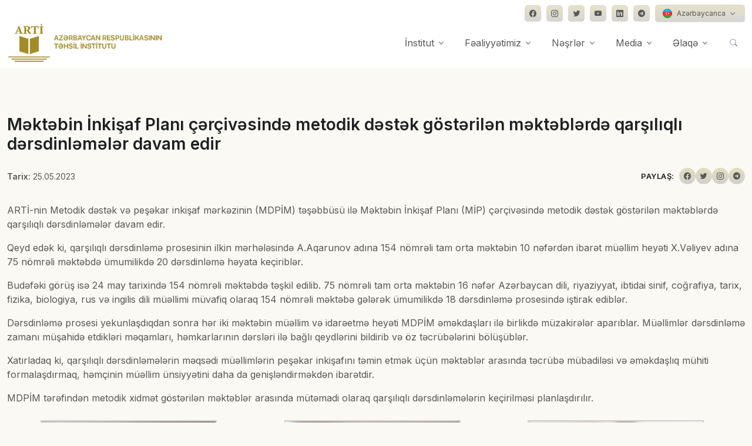

--- FILE ---
content_type: text/html; charset=UTF-8
request_url: https://arti.edu.az/2023/05/25/10590/
body_size: 59274
content:
<!DOCTYPE html>
<html lang="en-US">
<head>
  <!-- Required Meta Tags Always Come First -->
  <meta charset="utf-8">
  <meta name="viewport" content="width=device-width, initial-scale=1, shrink-to-fit=no">
  <meta name='description' content="ARTİ-nin Metodik dəstək və peşəkar inkişaf mərkəzinin (MDPİM) təşəbbüsü ilə Məktəbin İnkişaf Planı (MİP) çərçivəsində metodik dəstək göstərilən məktəblərdə qarşılıqlı [&hellip;]" />
  <meta property='og:type' content="website" />
  <meta name='og:title' content="Məktəbin İnkişaf Planı çərçivəsində metodik dəstək göstərilən məktəblərdə qarşılıqlı dərsdinləmələr davam edir" />
  <meta name='og:description' content="ARTİ-nin Metodik dəstək və peşəkar inkişaf mərkəzinin (MDPİM) təşəbbüsü ilə Məktəbin İnkişaf Planı (MİP) çərçivəsində metodik dəstək göstərilən məktəblərdə qarşılıqlı [&hellip;]" />
  <meta property='og:image' content="https://arti.edu.az/wp-content/uploads/2023/05/1-8.jpg" />
  <meta name='robots' content='max-image-preview:large' />
<script type="text/javascript">
window._wpemojiSettings = {"baseUrl":"https:\/\/s.w.org\/images\/core\/emoji\/14.0.0\/72x72\/","ext":".png","svgUrl":"https:\/\/s.w.org\/images\/core\/emoji\/14.0.0\/svg\/","svgExt":".svg","source":{"concatemoji":"https:\/\/arti.edu.az\/wp-includes\/js\/wp-emoji-release.min.js?ver=6.2.3"}};
/*! This file is auto-generated */
!function(e,a,t){var n,r,o,i=a.createElement("canvas"),p=i.getContext&&i.getContext("2d");function s(e,t){p.clearRect(0,0,i.width,i.height),p.fillText(e,0,0);e=i.toDataURL();return p.clearRect(0,0,i.width,i.height),p.fillText(t,0,0),e===i.toDataURL()}function c(e){var t=a.createElement("script");t.src=e,t.defer=t.type="text/javascript",a.getElementsByTagName("head")[0].appendChild(t)}for(o=Array("flag","emoji"),t.supports={everything:!0,everythingExceptFlag:!0},r=0;r<o.length;r++)t.supports[o[r]]=function(e){if(p&&p.fillText)switch(p.textBaseline="top",p.font="600 32px Arial",e){case"flag":return s("\ud83c\udff3\ufe0f\u200d\u26a7\ufe0f","\ud83c\udff3\ufe0f\u200b\u26a7\ufe0f")?!1:!s("\ud83c\uddfa\ud83c\uddf3","\ud83c\uddfa\u200b\ud83c\uddf3")&&!s("\ud83c\udff4\udb40\udc67\udb40\udc62\udb40\udc65\udb40\udc6e\udb40\udc67\udb40\udc7f","\ud83c\udff4\u200b\udb40\udc67\u200b\udb40\udc62\u200b\udb40\udc65\u200b\udb40\udc6e\u200b\udb40\udc67\u200b\udb40\udc7f");case"emoji":return!s("\ud83e\udef1\ud83c\udffb\u200d\ud83e\udef2\ud83c\udfff","\ud83e\udef1\ud83c\udffb\u200b\ud83e\udef2\ud83c\udfff")}return!1}(o[r]),t.supports.everything=t.supports.everything&&t.supports[o[r]],"flag"!==o[r]&&(t.supports.everythingExceptFlag=t.supports.everythingExceptFlag&&t.supports[o[r]]);t.supports.everythingExceptFlag=t.supports.everythingExceptFlag&&!t.supports.flag,t.DOMReady=!1,t.readyCallback=function(){t.DOMReady=!0},t.supports.everything||(n=function(){t.readyCallback()},a.addEventListener?(a.addEventListener("DOMContentLoaded",n,!1),e.addEventListener("load",n,!1)):(e.attachEvent("onload",n),a.attachEvent("onreadystatechange",function(){"complete"===a.readyState&&t.readyCallback()})),(e=t.source||{}).concatemoji?c(e.concatemoji):e.wpemoji&&e.twemoji&&(c(e.twemoji),c(e.wpemoji)))}(window,document,window._wpemojiSettings);
</script>
<style type="text/css">
img.wp-smiley,
img.emoji {
	display: inline !important;
	border: none !important;
	box-shadow: none !important;
	height: 1em !important;
	width: 1em !important;
	margin: 0 0.07em !important;
	vertical-align: -0.1em !important;
	background: none !important;
	padding: 0 !important;
}
</style>
	<link rel='stylesheet' id='wp-block-library-css' href='https://arti.edu.az/wp-includes/css/dist/block-library/style.min.css?ver=6.2.3' type='text/css' media='all' />
<style id='wp-block-library-theme-inline-css' type='text/css'>
.wp-block-audio figcaption{color:#555;font-size:13px;text-align:center}.is-dark-theme .wp-block-audio figcaption{color:hsla(0,0%,100%,.65)}.wp-block-audio{margin:0 0 1em}.wp-block-code{border:1px solid #ccc;border-radius:4px;font-family:Menlo,Consolas,monaco,monospace;padding:.8em 1em}.wp-block-embed figcaption{color:#555;font-size:13px;text-align:center}.is-dark-theme .wp-block-embed figcaption{color:hsla(0,0%,100%,.65)}.wp-block-embed{margin:0 0 1em}.blocks-gallery-caption{color:#555;font-size:13px;text-align:center}.is-dark-theme .blocks-gallery-caption{color:hsla(0,0%,100%,.65)}.wp-block-image figcaption{color:#555;font-size:13px;text-align:center}.is-dark-theme .wp-block-image figcaption{color:hsla(0,0%,100%,.65)}.wp-block-image{margin:0 0 1em}.wp-block-pullquote{border-bottom:4px solid;border-top:4px solid;color:currentColor;margin-bottom:1.75em}.wp-block-pullquote cite,.wp-block-pullquote footer,.wp-block-pullquote__citation{color:currentColor;font-size:.8125em;font-style:normal;text-transform:uppercase}.wp-block-quote{border-left:.25em solid;margin:0 0 1.75em;padding-left:1em}.wp-block-quote cite,.wp-block-quote footer{color:currentColor;font-size:.8125em;font-style:normal;position:relative}.wp-block-quote.has-text-align-right{border-left:none;border-right:.25em solid;padding-left:0;padding-right:1em}.wp-block-quote.has-text-align-center{border:none;padding-left:0}.wp-block-quote.is-large,.wp-block-quote.is-style-large,.wp-block-quote.is-style-plain{border:none}.wp-block-search .wp-block-search__label{font-weight:700}.wp-block-search__button{border:1px solid #ccc;padding:.375em .625em}:where(.wp-block-group.has-background){padding:1.25em 2.375em}.wp-block-separator.has-css-opacity{opacity:.4}.wp-block-separator{border:none;border-bottom:2px solid;margin-left:auto;margin-right:auto}.wp-block-separator.has-alpha-channel-opacity{opacity:1}.wp-block-separator:not(.is-style-wide):not(.is-style-dots){width:100px}.wp-block-separator.has-background:not(.is-style-dots){border-bottom:none;height:1px}.wp-block-separator.has-background:not(.is-style-wide):not(.is-style-dots){height:2px}.wp-block-table{margin:0 0 1em}.wp-block-table td,.wp-block-table th{word-break:normal}.wp-block-table figcaption{color:#555;font-size:13px;text-align:center}.is-dark-theme .wp-block-table figcaption{color:hsla(0,0%,100%,.65)}.wp-block-video figcaption{color:#555;font-size:13px;text-align:center}.is-dark-theme .wp-block-video figcaption{color:hsla(0,0%,100%,.65)}.wp-block-video{margin:0 0 1em}.wp-block-template-part.has-background{margin-bottom:0;margin-top:0;padding:1.25em 2.375em}
</style>
<link rel='stylesheet' id='classic-theme-styles-css' href='https://arti.edu.az/wp-includes/css/classic-themes.min.css?ver=6.2.3' type='text/css' media='all' />
<style id='global-styles-inline-css' type='text/css'>
body{--wp--preset--color--black: #000000;--wp--preset--color--cyan-bluish-gray: #abb8c3;--wp--preset--color--white: #ffffff;--wp--preset--color--pale-pink: #f78da7;--wp--preset--color--vivid-red: #cf2e2e;--wp--preset--color--luminous-vivid-orange: #ff6900;--wp--preset--color--luminous-vivid-amber: #fcb900;--wp--preset--color--light-green-cyan: #7bdcb5;--wp--preset--color--vivid-green-cyan: #00d084;--wp--preset--color--pale-cyan-blue: #8ed1fc;--wp--preset--color--vivid-cyan-blue: #0693e3;--wp--preset--color--vivid-purple: #9b51e0;--wp--preset--gradient--vivid-cyan-blue-to-vivid-purple: linear-gradient(135deg,rgba(6,147,227,1) 0%,rgb(155,81,224) 100%);--wp--preset--gradient--light-green-cyan-to-vivid-green-cyan: linear-gradient(135deg,rgb(122,220,180) 0%,rgb(0,208,130) 100%);--wp--preset--gradient--luminous-vivid-amber-to-luminous-vivid-orange: linear-gradient(135deg,rgba(252,185,0,1) 0%,rgba(255,105,0,1) 100%);--wp--preset--gradient--luminous-vivid-orange-to-vivid-red: linear-gradient(135deg,rgba(255,105,0,1) 0%,rgb(207,46,46) 100%);--wp--preset--gradient--very-light-gray-to-cyan-bluish-gray: linear-gradient(135deg,rgb(238,238,238) 0%,rgb(169,184,195) 100%);--wp--preset--gradient--cool-to-warm-spectrum: linear-gradient(135deg,rgb(74,234,220) 0%,rgb(151,120,209) 20%,rgb(207,42,186) 40%,rgb(238,44,130) 60%,rgb(251,105,98) 80%,rgb(254,248,76) 100%);--wp--preset--gradient--blush-light-purple: linear-gradient(135deg,rgb(255,206,236) 0%,rgb(152,150,240) 100%);--wp--preset--gradient--blush-bordeaux: linear-gradient(135deg,rgb(254,205,165) 0%,rgb(254,45,45) 50%,rgb(107,0,62) 100%);--wp--preset--gradient--luminous-dusk: linear-gradient(135deg,rgb(255,203,112) 0%,rgb(199,81,192) 50%,rgb(65,88,208) 100%);--wp--preset--gradient--pale-ocean: linear-gradient(135deg,rgb(255,245,203) 0%,rgb(182,227,212) 50%,rgb(51,167,181) 100%);--wp--preset--gradient--electric-grass: linear-gradient(135deg,rgb(202,248,128) 0%,rgb(113,206,126) 100%);--wp--preset--gradient--midnight: linear-gradient(135deg,rgb(2,3,129) 0%,rgb(40,116,252) 100%);--wp--preset--duotone--dark-grayscale: url('#wp-duotone-dark-grayscale');--wp--preset--duotone--grayscale: url('#wp-duotone-grayscale');--wp--preset--duotone--purple-yellow: url('#wp-duotone-purple-yellow');--wp--preset--duotone--blue-red: url('#wp-duotone-blue-red');--wp--preset--duotone--midnight: url('#wp-duotone-midnight');--wp--preset--duotone--magenta-yellow: url('#wp-duotone-magenta-yellow');--wp--preset--duotone--purple-green: url('#wp-duotone-purple-green');--wp--preset--duotone--blue-orange: url('#wp-duotone-blue-orange');--wp--preset--font-size--small: 13px;--wp--preset--font-size--medium: 20px;--wp--preset--font-size--large: 36px;--wp--preset--font-size--x-large: 42px;--wp--preset--spacing--20: 0.44rem;--wp--preset--spacing--30: 0.67rem;--wp--preset--spacing--40: 1rem;--wp--preset--spacing--50: 1.5rem;--wp--preset--spacing--60: 2.25rem;--wp--preset--spacing--70: 3.38rem;--wp--preset--spacing--80: 5.06rem;--wp--preset--shadow--natural: 6px 6px 9px rgba(0, 0, 0, 0.2);--wp--preset--shadow--deep: 12px 12px 50px rgba(0, 0, 0, 0.4);--wp--preset--shadow--sharp: 6px 6px 0px rgba(0, 0, 0, 0.2);--wp--preset--shadow--outlined: 6px 6px 0px -3px rgba(255, 255, 255, 1), 6px 6px rgba(0, 0, 0, 1);--wp--preset--shadow--crisp: 6px 6px 0px rgba(0, 0, 0, 1);}:where(.is-layout-flex){gap: 0.5em;}body .is-layout-flow > .alignleft{float: left;margin-inline-start: 0;margin-inline-end: 2em;}body .is-layout-flow > .alignright{float: right;margin-inline-start: 2em;margin-inline-end: 0;}body .is-layout-flow > .aligncenter{margin-left: auto !important;margin-right: auto !important;}body .is-layout-constrained > .alignleft{float: left;margin-inline-start: 0;margin-inline-end: 2em;}body .is-layout-constrained > .alignright{float: right;margin-inline-start: 2em;margin-inline-end: 0;}body .is-layout-constrained > .aligncenter{margin-left: auto !important;margin-right: auto !important;}body .is-layout-constrained > :where(:not(.alignleft):not(.alignright):not(.alignfull)){max-width: var(--wp--style--global--content-size);margin-left: auto !important;margin-right: auto !important;}body .is-layout-constrained > .alignwide{max-width: var(--wp--style--global--wide-size);}body .is-layout-flex{display: flex;}body .is-layout-flex{flex-wrap: wrap;align-items: center;}body .is-layout-flex > *{margin: 0;}:where(.wp-block-columns.is-layout-flex){gap: 2em;}.has-black-color{color: var(--wp--preset--color--black) !important;}.has-cyan-bluish-gray-color{color: var(--wp--preset--color--cyan-bluish-gray) !important;}.has-white-color{color: var(--wp--preset--color--white) !important;}.has-pale-pink-color{color: var(--wp--preset--color--pale-pink) !important;}.has-vivid-red-color{color: var(--wp--preset--color--vivid-red) !important;}.has-luminous-vivid-orange-color{color: var(--wp--preset--color--luminous-vivid-orange) !important;}.has-luminous-vivid-amber-color{color: var(--wp--preset--color--luminous-vivid-amber) !important;}.has-light-green-cyan-color{color: var(--wp--preset--color--light-green-cyan) !important;}.has-vivid-green-cyan-color{color: var(--wp--preset--color--vivid-green-cyan) !important;}.has-pale-cyan-blue-color{color: var(--wp--preset--color--pale-cyan-blue) !important;}.has-vivid-cyan-blue-color{color: var(--wp--preset--color--vivid-cyan-blue) !important;}.has-vivid-purple-color{color: var(--wp--preset--color--vivid-purple) !important;}.has-black-background-color{background-color: var(--wp--preset--color--black) !important;}.has-cyan-bluish-gray-background-color{background-color: var(--wp--preset--color--cyan-bluish-gray) !important;}.has-white-background-color{background-color: var(--wp--preset--color--white) !important;}.has-pale-pink-background-color{background-color: var(--wp--preset--color--pale-pink) !important;}.has-vivid-red-background-color{background-color: var(--wp--preset--color--vivid-red) !important;}.has-luminous-vivid-orange-background-color{background-color: var(--wp--preset--color--luminous-vivid-orange) !important;}.has-luminous-vivid-amber-background-color{background-color: var(--wp--preset--color--luminous-vivid-amber) !important;}.has-light-green-cyan-background-color{background-color: var(--wp--preset--color--light-green-cyan) !important;}.has-vivid-green-cyan-background-color{background-color: var(--wp--preset--color--vivid-green-cyan) !important;}.has-pale-cyan-blue-background-color{background-color: var(--wp--preset--color--pale-cyan-blue) !important;}.has-vivid-cyan-blue-background-color{background-color: var(--wp--preset--color--vivid-cyan-blue) !important;}.has-vivid-purple-background-color{background-color: var(--wp--preset--color--vivid-purple) !important;}.has-black-border-color{border-color: var(--wp--preset--color--black) !important;}.has-cyan-bluish-gray-border-color{border-color: var(--wp--preset--color--cyan-bluish-gray) !important;}.has-white-border-color{border-color: var(--wp--preset--color--white) !important;}.has-pale-pink-border-color{border-color: var(--wp--preset--color--pale-pink) !important;}.has-vivid-red-border-color{border-color: var(--wp--preset--color--vivid-red) !important;}.has-luminous-vivid-orange-border-color{border-color: var(--wp--preset--color--luminous-vivid-orange) !important;}.has-luminous-vivid-amber-border-color{border-color: var(--wp--preset--color--luminous-vivid-amber) !important;}.has-light-green-cyan-border-color{border-color: var(--wp--preset--color--light-green-cyan) !important;}.has-vivid-green-cyan-border-color{border-color: var(--wp--preset--color--vivid-green-cyan) !important;}.has-pale-cyan-blue-border-color{border-color: var(--wp--preset--color--pale-cyan-blue) !important;}.has-vivid-cyan-blue-border-color{border-color: var(--wp--preset--color--vivid-cyan-blue) !important;}.has-vivid-purple-border-color{border-color: var(--wp--preset--color--vivid-purple) !important;}.has-vivid-cyan-blue-to-vivid-purple-gradient-background{background: var(--wp--preset--gradient--vivid-cyan-blue-to-vivid-purple) !important;}.has-light-green-cyan-to-vivid-green-cyan-gradient-background{background: var(--wp--preset--gradient--light-green-cyan-to-vivid-green-cyan) !important;}.has-luminous-vivid-amber-to-luminous-vivid-orange-gradient-background{background: var(--wp--preset--gradient--luminous-vivid-amber-to-luminous-vivid-orange) !important;}.has-luminous-vivid-orange-to-vivid-red-gradient-background{background: var(--wp--preset--gradient--luminous-vivid-orange-to-vivid-red) !important;}.has-very-light-gray-to-cyan-bluish-gray-gradient-background{background: var(--wp--preset--gradient--very-light-gray-to-cyan-bluish-gray) !important;}.has-cool-to-warm-spectrum-gradient-background{background: var(--wp--preset--gradient--cool-to-warm-spectrum) !important;}.has-blush-light-purple-gradient-background{background: var(--wp--preset--gradient--blush-light-purple) !important;}.has-blush-bordeaux-gradient-background{background: var(--wp--preset--gradient--blush-bordeaux) !important;}.has-luminous-dusk-gradient-background{background: var(--wp--preset--gradient--luminous-dusk) !important;}.has-pale-ocean-gradient-background{background: var(--wp--preset--gradient--pale-ocean) !important;}.has-electric-grass-gradient-background{background: var(--wp--preset--gradient--electric-grass) !important;}.has-midnight-gradient-background{background: var(--wp--preset--gradient--midnight) !important;}.has-small-font-size{font-size: var(--wp--preset--font-size--small) !important;}.has-medium-font-size{font-size: var(--wp--preset--font-size--medium) !important;}.has-large-font-size{font-size: var(--wp--preset--font-size--large) !important;}.has-x-large-font-size{font-size: var(--wp--preset--font-size--x-large) !important;}
.wp-block-navigation a:where(:not(.wp-element-button)){color: inherit;}
:where(.wp-block-columns.is-layout-flex){gap: 2em;}
.wp-block-pullquote{font-size: 1.5em;line-height: 1.6;}
</style>
<link rel='stylesheet' id='contact-form-7-css' href='https://arti.edu.az/wp-content/plugins/contact-form-7/includes/css/styles.css?ver=5.7.7' type='text/css' media='all' />
<link rel='stylesheet' id='responsive-lightbox-tosrus-css' href='https://arti.edu.az/wp-content/plugins/responsive-lightbox/assets/tosrus/jquery.tosrus.min.css?ver=2.4.5' type='text/css' media='all' />
<link rel='stylesheet' id='wp-pagenavi-css' href='https://arti.edu.az/wp-content/plugins/wp-pagenavi/pagenavi-css.css?ver=2.70' type='text/css' media='all' />
<script type='text/javascript' src='https://arti.edu.az/wp-includes/js/jquery/jquery.min.js?ver=3.6.4' id='jquery-core-js'></script>
<script type='text/javascript' src='https://arti.edu.az/wp-includes/js/jquery/jquery-migrate.min.js?ver=3.4.0' id='jquery-migrate-js'></script>
<script type='text/javascript' src='https://arti.edu.az/wp-content/plugins/responsive-lightbox/assets/tosrus/jquery.tosrus.min.js?ver=2.4.5' id='responsive-lightbox-tosrus-js'></script>
<script type='text/javascript' src='https://arti.edu.az/wp-includes/js/underscore.min.js?ver=1.13.4' id='underscore-js'></script>
<script type='text/javascript' src='https://arti.edu.az/wp-content/plugins/responsive-lightbox/assets/infinitescroll/infinite-scroll.pkgd.min.js?ver=6.2.3' id='responsive-lightbox-infinite-scroll-js'></script>
<script type='text/javascript' id='responsive-lightbox-js-before'>
var rlArgs = {"script":"tosrus","selector":"lightbox","customEvents":"","activeGalleries":true,"effect":"slide","infinite":true,"keys":false,"autoplay":true,"pauseOnHover":false,"timeout":4000,"pagination":true,"paginationType":"thumbnails","closeOnClick":false,"woocommerce_gallery":false,"ajaxurl":"https:\/\/arti.edu.az\/wp-admin\/admin-ajax.php","nonce":"537dd7af7b","preview":false,"postId":10590,"scriptExtension":false};
</script>
<script type='text/javascript' src='https://arti.edu.az/wp-content/plugins/responsive-lightbox/js/front.js?ver=2.4.5' id='responsive-lightbox-js'></script>
<link rel="https://api.w.org/" href="https://arti.edu.az/wp-json/" /><link rel="alternate" type="application/json" href="https://arti.edu.az/wp-json/wp/v2/posts/10590" /><link rel="EditURI" type="application/rsd+xml" title="RSD" href="https://arti.edu.az/xmlrpc.php?rsd" />
<link rel="wlwmanifest" type="application/wlwmanifest+xml" href="https://arti.edu.az/wp-includes/wlwmanifest.xml" />
<link rel="canonical" href="https://arti.edu.az/2023/05/25/10590/" />
<link rel='shortlink' href='https://arti.edu.az/?p=10590' />
<link rel="alternate" type="application/json+oembed" href="https://arti.edu.az/wp-json/oembed/1.0/embed?url=https%3A%2F%2Farti.edu.az%2F2023%2F05%2F25%2F10590%2F" />
<link rel="alternate" type="text/xml+oembed" href="https://arti.edu.az/wp-json/oembed/1.0/embed?url=https%3A%2F%2Farti.edu.az%2F2023%2F05%2F25%2F10590%2F&#038;format=xml" />
<link rel="icon" href="https://arti.edu.az/wp-content/uploads/2022/10/cropped-arti-favicon-32x32.png" sizes="32x32" />
<link rel="icon" href="https://arti.edu.az/wp-content/uploads/2022/10/cropped-arti-favicon-192x192.png" sizes="192x192" />
<link rel="apple-touch-icon" href="https://arti.edu.az/wp-content/uploads/2022/10/cropped-arti-favicon-180x180.png" />
<meta name="msapplication-TileImage" content="https://arti.edu.az/wp-content/uploads/2022/10/cropped-arti-favicon-270x270.png" />
		<style type="text/css" id="wp-custom-css">
			#img, svg {
vertical-align: middle;
float: left !important;
margin-right: 15px !important;
}

.navbar[data-hs-header-options*=fixMoment] {
transition: .3s ease;
background-color: #fff !important;
}

.wp-pagenavi a, .wp-pagenavi span {
text-decoration: none;
border: 1px solid #a18c28!important;
padding: 1px 10px!important;
margin: 3px!important;
}

.wp-pagenavi a:hover{
background: linear-gradient(180deg, rgba(161,140,40,0.25) 0%, rgba(88,88,87,0.25) 100%);
color:#fff!important;
}

.btn-ghost-secondary:hover {
background-color: rgba(161, 140, 40, 0.1)!important;
}		</style>
		  <!-- Title -->
  <title>Məktəbin İnkişaf Planı çərçivəsində metodik dəstək göstərilən məktəblərdə qarşılıqlı dərsdinləmələr davam edir | Azərbaycan Respublikasının Təhsil İnstitutu</title>


  <!-- Font -->
  <link href="https://fonts.googleapis.com/css2?family=Inter:wght@400;600&display=swap" rel="stylesheet">

  <!-- CSS Implementing Plugins -->
  <link rel="stylesheet" href="https://arti.edu.az/wp-content/themes/arti/assets/vendor/bootstrap-icons/font/bootstrap-icons.css">
  <link rel="stylesheet" href="https://arti.edu.az/wp-content/themes/arti/assets/vendor/hs-mega-menu/dist/hs-mega-menu.min.css">
  <link rel="stylesheet" href="https://arti.edu.az/wp-content/themes/arti/assets/vendor/aos/dist/aos.css">
  <link rel="stylesheet" href="https://arti.edu.az/wp-content/themes/arti/assets/vendor/swiper/swiper-bundle.min.css">
  <link rel="stylesheet" href="https://arti.edu.az/wp-content/themes/arti/assets/vendor/leaflet/dist/leaflet.css"/>
  

  <!-- CSS Front Template -->
  <link rel="stylesheet" href="https://arti.edu.az/wp-content/themes/arti/assets/css/theme.min.css">
  <link rel="stylesheet" href="https://arti.edu.az/wp-content/themes/arti/assets/css/extra.css">
  <script src="https://cdn.jsdelivr.net/npm/masonry-layout@4.2.2/dist/masonry.pkgd.min.js" integrity="sha384-GNFwBvfVxBkLMJpYMOABq3c+d3KnQxudP/mGPkzpZSTYykLBNsZEnG2D9G/X/+7D" crossorigin="anonymous" async></script>
</head>

<body style="background-color: rgba(161, 140, 40, 0.05);">
  <!-- ========== HEADER ========== -->
  <header id="header" class="navbar navbar-expand-lg navbar-end navbar-relative-top navbar-light navbar-show-hide"
          data-hs-header-options='{
            "fixMoment": 300,
            "fixEffect": "slide"
          }'>
          <div class="container navbar-topbar">
            <nav class="js-mega-menu navbar-nav-wrap hs-menu-initialized hs-menu-horizontal">
              <!-- Toggler -->
              <button class="navbar-toggler ms-auto" type="button" data-bs-toggle="collapse" data-bs-target="#topbarNavDropdown" aria-controls="topbarNavDropdown" aria-expanded="false" aria-label="Toggle navigation">
                <span class="d-flex justify-content-between align-items-center">
                  <span class="navbar-toggler-text">Dil seçimi</span>
      
                  <span class="navbar-toggler-default">
                    <i class="bi-chevron-down ms-2"></i>
                  </span>
                  <span class="navbar-toggler-toggled">
                    <i class="bi-chevron-up ms-2"></i>
                  </span>
                </span>
              </button>
              <!-- End Toggler -->
      
              <div id="topbarNavDropdown" class="navbar-nav-wrap-collapse collapse navbar-collapse navbar-topbar-collapse">
                <div class="navbar-toggler-wrapper">
                  <div class="navbar-topbar-toggler d-flex justify-content-between align-items-center">
                    <span class="navbar-toggler-text small">Dil seçimi və sosial şəbəkələr</span>
      
                    <!-- Toggler -->
                    <button class="navbar-toggler" type="button" data-bs-toggle="collapse" data-bs-target="#topbarNavDropdown" aria-controls="topbarNavDropdown" aria-expanded="false" aria-label="Toggle navigation">
                      <i class="bi-x"></i>
                    </button>
                    <!-- End Toggler -->
                  </div>
                </div>
            
                <ul class="navbar-nav">
                  <div class="row">
                    <div class="col-sm mb-3 mb-sm-0">
                    </div>
  
                    <div class="col-sm-auto">
                      <!-- Socials -->
                      <ul class="list-inline mb-0">
                        <li class="list-inline-item">
                          <a class="btn btn-soft-secondary btn-xs btn-icon" href="https://www.facebook.com/arti.edu.az" target="_blank">
                            <i class="bi-facebook"></i>
                          </a>
                        </li>
            
                        <li class="list-inline-item">
                          <a class="btn btn-soft-secondary btn-xs btn-icon" href="https://www.instagram.com/arti.edu.az/" target="_blank">
                            <i class="bi-instagram"></i>
                          </a>
                        </li>
            
                        <li class="list-inline-item">
                          <a class="btn btn-soft-secondary btn-xs btn-icon" href="https://twitter.com/eduinstaze" target="_blank">
                            <i class="bi-twitter"></i>
                          </a>
                        </li>

                        <li class="list-inline-item">
                          <a class="btn btn-soft-secondary btn-xs btn-icon" href="https://bit.ly/3eejRvG" target="_blank">
                            <i class="bi-youtube"></i>
                          </a>
                        </li>
            
                        <li class="list-inline-item">
                          <a class="btn btn-soft-secondary btn-xs btn-icon" href="https://www.linkedin.com/company/instituteofeducation/" target="_blank">
                            <i class="bi-linkedin"></i>
                          </a>
                        </li>

                        <li class="list-inline-item">
                          <a class="btn btn-soft-secondary btn-xs btn-icon" href="https://t.me/tehsilinstitutu" target="_blank">
                            <i class="bi-telegram"></i>
                          </a>
                        </li>
            
                        <li class="list-inline-item pt-2 pt-md-0">
                          <!-- Button Group -->
                          <div class="btn-group">
                            <button type="button" class="btn btn-soft-secondary btn-xs dropdown-toggle" id="footerSelectLanguage" data-bs-toggle="dropdown" aria-expanded="false" data-bs-dropdown-animation="">
                              <span class="d-flex align-items-center">
                                <img class="avatar avatar-xss avatar-circle me-2" src="https://arti.edu.az/wp-content/themes/arti/assets/vendor/flag-icon-css/flags/1x1/az.svg" alt="Image description" width="16">
                                <span>Azərbaycanca</span>
                              </span>
                            </button>
  
                            <div class="dropdown-menu" aria-labelledby="footerSelectLanguage" style="opacity: 1;">
                              <a class="dropdown-item d-flex align-items-center active" href="#">
                                <img class="avatar avatar-xss avatar-circle me-2" src="https://arti.edu.az/wp-content/themes/arti/assets/vendor/flag-icon-css/flags/1x1/us.svg" alt="Image description" width="16">
                                <span>English (US)</span>
                              </a>
                            </div>
                          </div>
                          <!-- End Button Group -->
                        </li>
                      </ul>
                      <!-- End Socials -->
                    </div>
                  </div>
                </ul>
              </div>
            </nav>
          </div>
          

    <div class="container">
      <nav class="js-mega-menu navbar-nav-wrap">
        <!-- Default Logo -->
        <a class="navbar-brand" href="/" aria-label="Front">
          <img style="height: 70px;" src="https://www.arti.edu.az/az/assets/img/logo21.png" alt="Logo">
        </a>
        <!-- End Default Logo -->

        <!-- Toggler -->
        <button class="navbar-toggler" type="button" data-bs-toggle="collapse" data-bs-target="#navbarNavDropdown" aria-controls="navbarNavDropdown" aria-expanded="false" aria-label="Toggle navigation">
          <span class="navbar-toggler-default">
            <i class="bi-list"></i>
          </span>
          <span class="navbar-toggler-toggled">
            <i class="bi-x"></i>
          </span>
        </button>
        <!-- End Toggler -->
      
        <!-- Collapse -->
        <div class="collapse navbar-collapse" id="navbarNavDropdown">
          <div class="navbar-absolute-top-scroller">
            <ul class="navbar-nav">
              <!-- Landings -->
              <li class="hs-has-mega-menu nav-item">
                <a id="landingsMegaMenu" class="hs-mega-menu-invoker nav-link dropdown-toggle" aria-current="page" href="/haqqimizda/" role="button" data-bs-toggle="dropdown" aria-expanded="false">İnstitut</a>

                <!-- Mega Menu -->
                <div class="hs-mega-menu dropdown-menu w-100" aria-labelledby="landingsMegaMenu" style="min-width: 30rem;">
                  <div class="row">
                    <div class="col-lg-6 d-none d-lg-block">
                      <!-- Banner Image -->
                      <div class="navbar-dropdown-menu-banner" style="background-image: url(./assets/svg/components/shape-3.svg);">
                        <div class="navbar-dropdown-menu-banner-content">
                          <div class="mb-4">
                            <span class="h3 d-block">Haqqımızda</span>
                            <p>Azərbaycan Respublikasının Təhsil Institutu Azərbaycan Respublikası Prezidentinin 14 noyabr 2016-cı il tarixli 1107 nömrəli Fərmanı ilə ...</p>
                          </div>
                          <a class="btn btn-primary btn-transition" href="/haqqimizda/">daha ətraflı <i class="bi-chevron-right small"></i></a>
                        </div>
                      </div>
                      <!-- End Banner Image -->
                    </div>
                    <!-- End Col -->

                    <div class="col-lg-6">
                      <div class="navbar-dropdown-menu-inner">
                        <div class="row">
                          <div class="col-sm mb-3 mb-sm-0">
                            <a class="dropdown-item" href="/struktur">Struktur</a>
                            <p class="text-muted small">Təhsilin hər bir vətəndaşın gündəlik həyatının bir hissəsinə çevrilməsini təmin etmək.</p>
                            <a class="dropdown-item" href="/mərkəzlər/">Mərkəzlər</a>
                            <p class="text-muted small">Fəaliyyətimizdə əsas məqsəd təhsilin müxtəlif sahələrində elmi-pedaqoji tədqiqatlar aparmaqla təhsilin inkişafını nəzəri və praktiki cəhətdən təmin etməkdir.</p>
                          </div>
                          <!-- End Col -->
                        </div>
                        <!-- End Row -->
                      </div>
                    </div>
                    <!-- End Col -->
                  </div>
                  <!-- End Row -->
                </div>
                <!-- End Mega Menu -->
              </li>
              <!-- End Landings -->

              <!-- Company -->
              <li class="hs-has-sub-menu nav-item">
                <a id="fealiyyetMegaMenu" class="hs-mega-menu-invoker nav-link dropdown-toggle " href="#" role="button" aria-expanded="false">Fəaliyyətimiz</a>
                <!-- Mega Menu -->
                <div class="hs-sub-menu dropdown-menu" aria-labelledby="fealiyyetMegaMenu" style="min-width: 14rem;">
                  <!-- tədqiqat -->
                  <div class="hs-has-sub-menu nav-item">
                    <a id="tedqiqatMegaMenu" class="hs-mega-menu-invoker dropdown-item dropdown-toggle " href="#" role="button" aria-expanded="false">Tədqiqat və innovasiya</a>

                    <div class="hs-sub-menu dropdown-menu" aria-labelledby="tedqiqatMegaMenu" style="min-width: 14rem;">
                      <a class="dropdown-item " href="/elmi-pedaqoji-tədqiqatlar/">Elmi-pedaqoji tədqiqatlar</a>
                      <a class="dropdown-item " href="/strateji-təhsil-tədqiqatlari/">Strateji təhsil tədqiqatları</a>
                      <a class="dropdown-item " href="/doktorantura-təhsili/">Doktorantura təhsili</a>
                      <a class="dropdown-item " href="/təhsildə-innovasiyalar/">Təhsildə innovasiyalar</a>
                    </div>
                  </div>
                  <!-- End tedqiqat -->

                  <!-- mezmun -->
                  <div class="hs-has-sub-menu nav-item">
                    <a id="mezmunMegaMenu" class="hs-mega-menu-invoker dropdown-item dropdown-toggle " href="#" role="button" aria-expanded="false">Məzmun və qiymətləndirmə</a>

                    <div class="hs-sub-menu dropdown-menu" aria-labelledby="mezmunMegaMenu" style="min-width: 14rem;">
                      <a class="dropdown-item " href="/tədris-resurslari/">Tədris resursları</a>
                      <a class="dropdown-item " href="/milli-və-beynəlxalq-qiymətləndirmə/">Milli və beynəlxalq qiymətləndirmə</a>
                      <a class="dropdown-item " href="/inkluziv-təhsil/">İnklüziv təhsil</a>
                      <a class="dropdown-item " href="/sagird-nailiyyətlərinin-qiymətləndirilməsi/">Şagird nailiyyətlərinin qiymətləndirilməsi</a>
                      <a class="dropdown-item " href="/fəaliyyətimiz/məzmun-və-qiymətləndirmə/umumi-təhsil/">Təhsil proqramları (Kurikulumlar)</a>
                      <a class="dropdown-item " href="/məktəbəqədər-təhsil/">Məktəbəqədər təhsil</a>
                      <a class="dropdown-item " href="/omurboyu-təhsil/">Ömürboyu təhsil</a>
                    </div>
                  </div>
                  <!-- End mezmun -->

                  <!-- muellimler -->
                  <div class="hs-has-sub-menu nav-item">
                    <a id="muellimlerMegaMenu" class="hs-mega-menu-invoker dropdown-item dropdown-toggle " href="#" role="button" aria-expanded="false">Müəllimlərin inkişafı</a>

                    <div class="hs-sub-menu dropdown-menu" aria-labelledby="muellimlerMegaMenu" style="min-width: 14rem;">
                      <a class="dropdown-item " href="/metodik-dəstək-xidməti/">Metodik dəstək xidməti</a>
                      <a class="dropdown-item " href="/miq-və-sertifikasiya/">MİQ və sertifikasiya</a>
                      <a class="dropdown-item " href="/pesəkar-inkisaf/">Peşəkar inkişaf</a>
                    </div>
                  </div>
                  <!-- End tedqiqat -->

                  <!-- layiheler -->
                  <div class="hs-has-sub-menu nav-item">
                    <a id="layihelerMegaMenu" class="hs-mega-menu-invoker dropdown-item dropdown-toggle " href="#" role="button" aria-expanded="false">Layihələr</a>

                    <div class="hs-sub-menu dropdown-menu" aria-labelledby="layihelerMegaMenu" style="min-width: 14rem;">
                      <a class="dropdown-item " href="/olimpiadalar/">Olimpiadalar</a>
                      <a class="dropdown-item " href="/steam/">STEAM</a>
                      <a class="dropdown-item " href="/icma-əsasli-məktəbəqədər-təhsil/">İcma əsaslı məktəbəqədər təhsil</a>
                      <a class="dropdown-item " href="/kibertəhlukəsizlik/">Kibertəhlükəsizlik</a>
                      <a class="dropdown-item " href="/beynəlxalq-layihələr/">Beynəlxalq layihələr</a>
                      <a class="dropdown-item " href="/sabah-magistratura">Sabah magistratura</a>
                    </div>
                  </div>
                  <!-- End layiheler -->
      
                </div>
                <!-- End Mega Menu -->
              </li>
              <!-- End Company -->

               <!-- Merkezler 
               <li class="nav-item">
                <a class="nav-link" href="/mərkəzlər/">Mərkəzlər</a>
               </li>
              End Merkezler -->

              <!-- Nəşrlər -->
              <li class="hs-has-sub-menu nav-item">
                <a id="nesrlerMegaMenu" class="hs-mega-menu-invoker nav-link dropdown-toggle " href="#" role="button" aria-expanded="false">Nəşrlər</a>
                <!-- Mega Menu -->
                <div class="hs-sub-menu dropdown-menu" aria-labelledby="nesrlerMegaMenu" style="min-width: 14rem;">
                  <!-- tədqiqat -->
                  <div class="hs-has-sub-menu nav-item">
                    <a id="tedqiqatjMegaMenu" class="hs-mega-menu-invoker dropdown-item dropdown-toggle " href="#" role="button" aria-expanded="false">Tədqiqat</a>

                    <div class="hs-sub-menu dropdown-menu" aria-labelledby="tedqiqatjMegaMenu" style="min-width: 14rem;">
                      <a class="dropdown-item " href="/elmi-əsərlər-jurnali/">Elmi əsərlər jurnalı</a>
                      <a class="dropdown-item " href="/beynəlxalq-nəsrlər/">Beynəlxalq nəşrlər</a>
                      <a class="dropdown-item " href="/yerli-nəsrlər/">Yerli nəşrlər</a>
                      <a class="dropdown-item " href="/arti-bti/">ARTİ BTİ</a>
                    </div>
                  </div>
                  <!-- End tedqiqat -->

                  <!-- təlimat -->
                  <div class="hs-has-sub-menu nav-item">
                    <a id="telimatMegaMenu" class="hs-mega-menu-invoker dropdown-item dropdown-toggle " href="#" role="button" aria-expanded="false">Təlimat və tövsiyələr</a>

                    <div class="hs-sub-menu dropdown-menu" aria-labelledby="telimatMegaMenu" style="min-width: 14rem;">
                      <a class="dropdown-item " href="/metodik-vəsait/">Metodik vəsait</a>
                      <a class="dropdown-item " href="/təlim-materiallari/">Təlim materialları</a>
                      <a class="dropdown-item " href="/videotəlimatlar/">Videotəlimatlar</a>
                      <a class="dropdown-item " href="/videoresurslar/">Videoresurslar</a>
                    </div>
                  </div>
                  <!-- End telimat -->
      
                </div>
                <!-- End Mega Menu -->
              </li>
              <!-- End nesrler -->

              <!-- Pages -->
              <li class="hs-has-sub-menu nav-item">
                <a id="pagesMegaMenu" class="hs-mega-menu-invoker nav-link dropdown-toggle " href="#" role="button" data-bs-toggle="dropdown" aria-expanded="false">Media</a>

                <!-- Mega Menu -->
                <div class="hs-sub-menu dropdown-menu" aria-labelledby="pagesMegaMenu" style="min-width: 14rem;">
                  <a class="dropdown-item " href="/news/">Xəbərlər</a>
                  <a class="dropdown-item " href="/announcments/">Elanlar</a>
                  <a class="dropdown-item " href="/vakansiyalar/">Vakansiyalar</a>
                  
                </div>
                <!-- End Mega Menu -->
              </li>
              <!-- End Pages -->

              <!-- Portfolio -->
              <li class="hs-has-sub-menu nav-item">
                <a id="contactMegaMenu" class="hs-mega-menu-invoker nav-link dropdown-toggle " href="#" role="button" data-bs-toggle="dropdown" aria-expanded="false">Əlaqə</a>

                <!-- Mega Menu -->
                <div class="hs-sub-menu dropdown-menu" aria-labelledby="contactMegaMenu" style="min-width: 14rem;">
                  <a class="dropdown-item " href="/əlaqə/elektron-muraciet/">Elektron müraciət</a>
                  <a class="dropdown-item " href="/əlaqə/qəbula-yazil/">Qəbul</a>
                </div>
                <!-- End Mega Menu -->
              </li>
              <!-- End Portfolio -->

              <!-- Search -->
              <li class="nav-item">
                <button class="btn btn-ghost-secondary btn-sm btn-icon" type="button" data-bs-toggle="offcanvas" data-bs-target="#offcanvasNavbarSearch" aria-controls="offcanvasNavbarSearch">
                  <i class="bi-search"></i>
                </button>
              </li>
              <!-- End Search -->
            </ul>
          </div>
        </div>
        <!-- End Collapse -->
      </nav>
    </div>
  </header>    
        <div class="container content-space-t-2 content-space-b-2">
      <div class="mx-lg-auto">
        <div class="mb-4">
          <h1 class="h2">Məktəbin İnkişaf Planı çərçivəsində metodik dəstək göstərilən məktəblərdə qarşılıqlı dərsdinləmələr davam edir</h1>
        </div>

        <div class="row align-items-sm-center mb-5">
          <div class="col-sm-7 mb-4 mb-sm-0">
            <!-- Media -->
            <div class="d-flex align-items-center">
              <div class="flex-grow-1">
                <span class="d-block small"><b>Tarix:</b> 25.05.2023</span>
              </div>
            </div>
            <!-- End Media -->
          </div>
          <!-- End Col -->

          <div class="col-sm-5">
            <div class="d-flex justify-content-sm-end align-items-center">
              <span class="text-cap mb-0 me-2">Paylaş:</span>

              <div class="d-flex gap-2">
                <a class="btn btn-soft-secondary btn-xs btn-icon rounded-circle" href="#">
                  <i class="bi-facebook"></i>
                </a>
                <a class="btn btn-soft-secondary btn-xs btn-icon rounded-circle" href="#">
                  <i class="bi-twitter"></i>
                </a>
                <a class="btn btn-soft-secondary btn-xs btn-icon rounded-circle" href="#">
                  <i class="bi-instagram"></i>
                </a>
                <a class="btn btn-soft-secondary btn-xs btn-icon rounded-circle" href="#">
                  <i class="bi-telegram"></i>
                </a>
              </div>
            </div>
          </div>
          <!-- End Col -->
        </div>
        <!-- End Row -->
                
<p>ARTİ-nin Metodik dəstək və peşəkar inkişaf mərkəzinin (MDPİM) təşəbbüsü ilə Məktəbin İnkişaf Planı (MİP) çərçivəsində metodik dəstək göstərilən məktəblərdə qarşılıqlı dərsdinləmələr davam edir.</p>
<p>Qeyd edək ki, qarşılıqlı dərsdinləmə prosesinin ilkin mərhələsində A.Aqarunov adına 154 nömrəli tam orta məktəbin 10 nəfərdən ibarət müəllim heyəti X.Vəliyev adına 75 nömrəli məktəbdə ümumilikdə 20 dərsdinləmə həyata keçiriblər.</p>
<p>Budəfəki görüş isə 24 may tarixində 154 nömrəli məktəbdə təşkil edilib. 75 nömrəli tam orta məktəbin 16 nəfər Azərbaycan dili, riyaziyyat, ibtidai sinif, coğrafiya, tarix, fizika, biologiya, rus və ingilis dili müəllimi müvafiq olaraq 154 nömrəli məktəbə gələrək ümumilikdə 18 dərsdinləmə prosesində iştirak ediblər.</p>
<p>Dərsdinləmə prosesi yekunlaşdıqdan sonra hər iki məktəbin müəllim və idarəetmə heyəti MDPİM əməkdaşları ilə birlikdə müzakirələr aparıblar. Müəllimlər dərsdinləmə zamanı müşahidə etdikləri məqamları, həmkarlarının dərsləri ilə bağlı qeydlərini bildirib və öz təcrübələrini bölüşüblər.</p>
<p>Xatırladaq ki, qarşılıqlı dərsdinləmələrin məqsədi müəllimlərin peşəkar inkişafını təmin etmək üçün məktəblər arasında təcrübə mübadiləsi və əməkdaşlıq mühiti formalaşdırmaq, həmçinin müəllim ünsiyyətini daha da genişləndirməkdən ibarətdir.</p>
<p>MDPİM tərəfindən metodik xidmət göstərilən məktəblər arasında mütəmadi olaraq qarşılıqlı dərsdinləmələrin keçirilməsi planlaşdırılır.</p>

		<style type="text/css">
			#gallery-1 {
				margin: auto;
			}
			#gallery-1 .gallery-item {
				float: left;
				margin-top: 10px;
				text-align: center;
				width: 33%;
			}
			#gallery-1 img {
				border: 2px solid #cfcfcf;
			}
			#gallery-1 .gallery-caption {
				margin-left: 0;
			}
			/* see gallery_shortcode() in wp-includes/media.php */
		</style>
		<div id='gallery-1' class='gallery galleryid-10590 gallery-columns-3 gallery-size-medium'><dl class='gallery-item'>
			<dt class='gallery-icon landscape'>
				<a href='https://arti.edu.az/wp-content/uploads/2023/05/1-8.jpg' title="" data-rl_title="" class="rl-gallery-link" data-rl_caption="" data-rel="lightbox-gallery-1"><img width="300" height="300" src="https://arti.edu.az/wp-content/uploads/2023/05/1-8-300x300.jpg" class="attachment-medium size-medium" alt="" decoding="async" loading="lazy" srcset="https://arti.edu.az/wp-content/uploads/2023/05/1-8-300x300.jpg 300w, https://arti.edu.az/wp-content/uploads/2023/05/1-8-1024x1024.jpg 1024w, https://arti.edu.az/wp-content/uploads/2023/05/1-8-150x150.jpg 150w, https://arti.edu.az/wp-content/uploads/2023/05/1-8-768x768.jpg 768w, https://arti.edu.az/wp-content/uploads/2023/05/1-8.jpg 1080w" sizes="(max-width: 300px) 100vw, 300px" /></a>
			</dt></dl><dl class='gallery-item'>
			<dt class='gallery-icon landscape'>
				<a href='https://arti.edu.az/wp-content/uploads/2023/05/1a-12.jpg' title="" data-rl_title="" class="rl-gallery-link" data-rl_caption="" data-rel="lightbox-gallery-1"><img width="300" height="300" src="https://arti.edu.az/wp-content/uploads/2023/05/1a-12-300x300.jpg" class="attachment-medium size-medium" alt="" decoding="async" loading="lazy" srcset="https://arti.edu.az/wp-content/uploads/2023/05/1a-12-300x300.jpg 300w, https://arti.edu.az/wp-content/uploads/2023/05/1a-12-1024x1024.jpg 1024w, https://arti.edu.az/wp-content/uploads/2023/05/1a-12-150x150.jpg 150w, https://arti.edu.az/wp-content/uploads/2023/05/1a-12-768x768.jpg 768w, https://arti.edu.az/wp-content/uploads/2023/05/1a-12.jpg 1080w" sizes="(max-width: 300px) 100vw, 300px" /></a>
			</dt></dl><dl class='gallery-item'>
			<dt class='gallery-icon landscape'>
				<a href='https://arti.edu.az/wp-content/uploads/2023/05/2a-14.jpg' title="" data-rl_title="" class="rl-gallery-link" data-rl_caption="" data-rel="lightbox-gallery-1"><img width="300" height="300" src="https://arti.edu.az/wp-content/uploads/2023/05/2a-14-300x300.jpg" class="attachment-medium size-medium" alt="" decoding="async" loading="lazy" srcset="https://arti.edu.az/wp-content/uploads/2023/05/2a-14-300x300.jpg 300w, https://arti.edu.az/wp-content/uploads/2023/05/2a-14-1024x1024.jpg 1024w, https://arti.edu.az/wp-content/uploads/2023/05/2a-14-150x150.jpg 150w, https://arti.edu.az/wp-content/uploads/2023/05/2a-14-768x768.jpg 768w, https://arti.edu.az/wp-content/uploads/2023/05/2a-14.jpg 1080w" sizes="(max-width: 300px) 100vw, 300px" /></a>
			</dt></dl><br style="clear: both" /><dl class='gallery-item'>
			<dt class='gallery-icon landscape'>
				<a href='https://arti.edu.az/wp-content/uploads/2023/05/4a-14.jpg' title="" data-rl_title="" class="rl-gallery-link" data-rl_caption="" data-rel="lightbox-gallery-1"><img width="300" height="300" src="https://arti.edu.az/wp-content/uploads/2023/05/4a-14-300x300.jpg" class="attachment-medium size-medium" alt="" decoding="async" loading="lazy" srcset="https://arti.edu.az/wp-content/uploads/2023/05/4a-14-300x300.jpg 300w, https://arti.edu.az/wp-content/uploads/2023/05/4a-14-1024x1024.jpg 1024w, https://arti.edu.az/wp-content/uploads/2023/05/4a-14-150x150.jpg 150w, https://arti.edu.az/wp-content/uploads/2023/05/4a-14-768x768.jpg 768w, https://arti.edu.az/wp-content/uploads/2023/05/4a-14.jpg 1080w" sizes="(max-width: 300px) 100vw, 300px" /></a>
			</dt></dl><dl class='gallery-item'>
			<dt class='gallery-icon landscape'>
				<a href='https://arti.edu.az/wp-content/uploads/2023/05/8a-2.jpg' title="" data-rl_title="" class="rl-gallery-link" data-rl_caption="" data-rel="lightbox-gallery-1"><img width="300" height="300" src="https://arti.edu.az/wp-content/uploads/2023/05/8a-2-300x300.jpg" class="attachment-medium size-medium" alt="" decoding="async" loading="lazy" srcset="https://arti.edu.az/wp-content/uploads/2023/05/8a-2-300x300.jpg 300w, https://arti.edu.az/wp-content/uploads/2023/05/8a-2-1024x1024.jpg 1024w, https://arti.edu.az/wp-content/uploads/2023/05/8a-2-150x150.jpg 150w, https://arti.edu.az/wp-content/uploads/2023/05/8a-2-768x768.jpg 768w, https://arti.edu.az/wp-content/uploads/2023/05/8a-2.jpg 1080w" sizes="(max-width: 300px) 100vw, 300px" /></a>
			</dt></dl><dl class='gallery-item'>
			<dt class='gallery-icon landscape'>
				<a href='https://arti.edu.az/wp-content/uploads/2023/05/7a-4.jpg' title="" data-rl_title="" class="rl-gallery-link" data-rl_caption="" data-rel="lightbox-gallery-1"><img width="300" height="300" src="https://arti.edu.az/wp-content/uploads/2023/05/7a-4-300x300.jpg" class="attachment-medium size-medium" alt="" decoding="async" loading="lazy" srcset="https://arti.edu.az/wp-content/uploads/2023/05/7a-4-300x300.jpg 300w, https://arti.edu.az/wp-content/uploads/2023/05/7a-4-1024x1024.jpg 1024w, https://arti.edu.az/wp-content/uploads/2023/05/7a-4-150x150.jpg 150w, https://arti.edu.az/wp-content/uploads/2023/05/7a-4-768x768.jpg 768w, https://arti.edu.az/wp-content/uploads/2023/05/7a-4.jpg 1080w" sizes="(max-width: 300px) 100vw, 300px" /></a>
			</dt></dl><br style="clear: both" />
		</div>

      </div>
    </div>
    
  <!-- ========== FOOTER ========== -->
  <footer class="bg-light">
    <div class="container pb-1 pb-lg-7">
      <div class="row content-space-t-2">
        <div class="col-sm">
          <h5 class="mb-3">Tədris resursları <br/>mərkəzi</h5>

          <!-- List -->
          <ul class="list-unstyled list-py-1">
            <li><a class="link-sm link-secondary" href="#"><i class="bi-geo-alt-fill me-1"></i> Afiyəddin Cəlilov 86</a></li>
            <li><a class="link-sm link-secondary" href="tel:+994 12 599 08 08"><i class="bi-telephone-inbound-fill me-1"></i> +994 12 599 08 08</a></li>
          </ul>
          <!-- End List -->
        
        </div>
        <!-- End Col -->

        <div class="col-sm">
          <h5 class="mb-3">Metodik dəstək və peşəkar inkişaf mərkəzi</h5>

         <!-- List -->
          <ul class="list-unstyled list-py-1">
            <li><a class="link-sm link-secondary" href="#"><i class="bi-geo-alt-fill me-1"></i> Mir Cəlal Paşayev 71</a></li>
            <li><a class="link-sm link-secondary" href="tel:+994 12 599 08 08"><i class="bi-telephone-inbound-fill me-1"></i> +994 12 599 08 08</a></li>
          </ul>
          <!-- End List -->
        </div>
        <!-- End Col -->

        <div class="col-sm mb-7 mb-sm-0">
          <h5 class="mb-3">İnsan resursları <br/>mərkəzi</h5>

          <!-- List -->
          <ul class="list-unstyled list-py-1">
            <li><a class="link-sm link-secondary" href="#"><i class="bi-geo-alt-fill me-1"></i> Mir Cəlal Paşayev 71</a></li>
            <li><a class="link-sm link-secondary" href="tel:+994 12 599 08 08"><i class="bi-telephone-inbound-fill me-1"></i> +994 12 599 08 08</a></li>
          </ul>
          <!-- End List -->
        </div>
        <!-- End Col -->

        <div class="col-sm">
          <h5 class="mb-3">Elmi pedaqoji tədqiqatları mərkəzi</h5>

          <!-- List -->
          <ul class="list-unstyled list-py-1">
            <li><a class="link-sm link-secondary" href="#"><i class="bi-geo-alt-fill me-1"></i> Zərifə Əliyeva 96</a></li>
            <li><a class="link-sm link-secondary" href="tel:+994 12 599 08 08"><i class="bi-telephone-inbound-fill me-1"></i> +994 12 599 08 08</a></li>
          </ul>
          <!-- End List -->
        </div>
        <!-- End Col -->

        <div class="col-sm mb-7 mb-sm-0">
          <h5 class="mb-3">Təhsil texnologiyaları mərkəzi</h5>

          <!-- List -->
          <ul class="list-unstyled list-py-1">
            <li><a class="link-sm link-secondary" href="#"><i class="bi-geo-alt-fill me-1"></i> Fətəli Xan Xoyski 109</a></li>
            <li><a class="link-sm link-secondary" href="tel:+994 12 599 08 08"><i class="bi-telephone-inbound-fill me-1"></i> +994 12 599 08 08 <br/> daxili 67 00</a></li>
          </ul>
          <!-- End List -->
        </div>
        <!-- End Col -->

      </div>
      <!-- End Row -->

      <div class="border-top my-4"></div>

      <!-- Copyright -->
      <div class="w-md-85 text-lg-center mx-lg-auto">
        <p class="text-muted small">&copy; Azərbaycan Respublikasının Təhsil İnstitutu 2025. Müəllif hüquqları qorunur.</p>
        <p class="text-muted small">Azərbaycan Respublikasının Təhsil İnstitutunun rəsmi internet saytı.
Saytın idarəetməsi Azərbaycan Respublikasının Təhsil İnstitutunun İctimaiyyətlə əlaqələr şöbəsi tərəfindən həyata keçirilir.</p>
      </div>
      <!-- End Copyright -->
    </div>
  </footer>
  <!-- ========== END FOOTER ========== -->

  <!-- Go To -->
  <a class="js-go-to go-to position-fixed" href="javascript:;" style="visibility: hidden;"
     data-hs-go-to-options='{
       "offsetTop": 700,
       "position": {
         "init": {
           "right": "2rem"
         },
         "show": {
           "bottom": "2rem"
         },
         "hide": {
           "bottom": "-2rem"
         }
       }
     }'>
    <i class="bi-chevron-up"></i>
  </a>
  <!-- ========== END SECONDARY CONTENTS ========== -->

  <!-- JS Global Compulsory  -->

  <script src="https://arti.edu.az/wp-content/themes/arti/assets/vendor/bootstrap/dist/js/bootstrap.bundle.min.js"></script>

  <!-- JS Implementing Plugins -->
  <script src="https://arti.edu.az/wp-content/themes/arti/assets/vendor/leaflet/dist/leaflet.js"></script>
  <script src="https://arti.edu.az/wp-content/themes/arti/assets/vendor/hs-header/dist/hs-header.min.js"></script>
  <script src="https://arti.edu.az/wp-content/themes/arti/assets/vendor/hs-mega-menu/dist/hs-mega-menu.min.js"></script>
  <script src="https://arti.edu.az/wp-content/themes/arti/assets/vendor/hs-show-animation/dist/hs-show-animation.min.js"></script>
  <script src="https://arti.edu.az/wp-content/themes/arti/assets/vendor/hs-go-to/dist/hs-go-to.min.js"></script>
  <script src="https://arti.edu.az/wp-content/themes/arti/assets/vendor/aos/dist/aos.js"></script>
  <script src="https://arti.edu.az/wp-content/themes/arti/assets/vendor/fslightbox/index.js"></script>
  <script src="https://arti.edu.az/wp-content/themes/arti/assets/vendor/swiper/swiper-bundle.min.js"></script>
  <script src="https://arti.edu.az/wp-content/themes/arti/assets/js/theme.min.js"></script>
  

<!-- JS Front -->

<!-- JS Plugins Init. -->
<script>
  (function() {
    // INITIALIZATION OF LEAFLET
    // =======================================================
    const leaflet = HSCore.components.HSLeaflet.init(document.getElementById('mapEg3'))

    L.tileLayer('https://api.mapbox.com/styles/v1/{id}/tiles/{z}/{x}/{y}?access_token=pk.eyJ1IjoibWFwYm94IiwiYSI6ImNpejY4NXVycTA2emYycXBndHRqcmZ3N3gifQ.rJcFIG214AriISLbB6B5aw', {
      id: 'mapbox/light-v9'
    }).addTo(leaflet)
  })()
</script>

  <!-- JS Plugins Init. -->
  <script>
    (function() {
      // INITIALIZATION OF HEADER
      // =======================================================
      new HSHeader('#header').init()


      // INITIALIZATION OF MEGA MENU
      // =======================================================
      new HSMegaMenu('.js-mega-menu', {
          desktop: {
            position: 'left'
          }
        })


      // INITIALIZATION OF SHOW ANIMATIONS
      // =======================================================
      new HSShowAnimation('.js-animation-link')


      // INITIALIZATION OF BOOTSTRAP VALIDATION
      // =======================================================
      HSBsValidation.init('.js-validate', {
        onSubmit: data => {
          data.event.preventDefault()
          alert('Submited')
        }
      })


      // INITIALIZATION OF BOOTSTRAP DROPDOWN
      // =======================================================
      HSBsDropdown.init()


      // INITIALIZATION OF GO TO
      // =======================================================
      new HSGoTo('.js-go-to')


      // INITIALIZATION OF AOS
      // =======================================================
      AOS.init({
        duration: 650,
        once: true
      });


    // INITIALIZATION OF SWIPER
    // =======================================================
    var swiper = new Swiper('.js-swiper-clients',{
      slidesPerView: 2,
      breakpoints: {
        380: {
          slidesPerView: 3,
          spaceBetween: 15,
        },
        768: {
          slidesPerView: 4,
          spaceBetween: 15,
        },
        1024: {
          slidesPerView: 5,
          spaceBetween: 15,
        },
      },
    });
  })()
  </script>
  <!-- JS Plugins Init. -->
<script>
  (function() {
    // INITIALIZATION OF SWIPER
    // =======================================================
    var swiper = new Swiper('.js-swiper-gallery-2',{
      slidesPerView: 1,
      effect: 'fade',
      autoplay: {
        delay: 6500,
        disableOnInteraction: false,
      },
      pagination: {
        el: '.js-swiper-gallery-2-pagination',
        dynamicBullets: true,
        clickable: true,
      },
    });
  })()
</script>
<script>
  (function() {
    // INITIALIZATION OF VIDEO PLAYER
    // =======================================================
    new HSVideoPlayer('.js-inline-video-player')
  });
</script>

  <!-- Offcanvas Search -->
  <div class="offcanvas offcanvas-top offcanvas-navbar-search bg-light" tabindex="-1" id="offcanvasNavbarSearch">
    <div class="offcanvas-body">
      <div class="container">
        <div class="w-lg-75 mx-lg-auto">
          <div class="d-flex justify-content-end mb-3">
            <button type="button" class="btn-close text-reset" data-bs-dismiss="offcanvas" aria-label="Close"></button>
          </div>

          <div class="mb-7">
            <!-- Form -->
            <form action="/" method="get">
              <!-- Input Card -->
              <div class="input-card">
                <div class="input-card-form">
                  <input type="text" name="s" id="search" value="" class="form-control form-control-lg" placeholder="Axtarış üçün açar sözünü daxil edin" aria-label="Search Front">
                </div>
                <button type="button" class="btn btn-primary btn-lg">Axtarış</button>
              </div>
              <!-- End Input Card -->
            </form>
            <!-- End Form -->
          </div>
        </div>
      </div>
    </div>
  </div>
</body>
</html>

--- FILE ---
content_type: text/css
request_url: https://arti.edu.az/wp-content/themes/arti/assets/css/extra.css
body_size: 93
content:
@media (min-width: 992px){
.navbar-expand-lg .dropdown-menu {
margin-top: .0rem!important;
}}